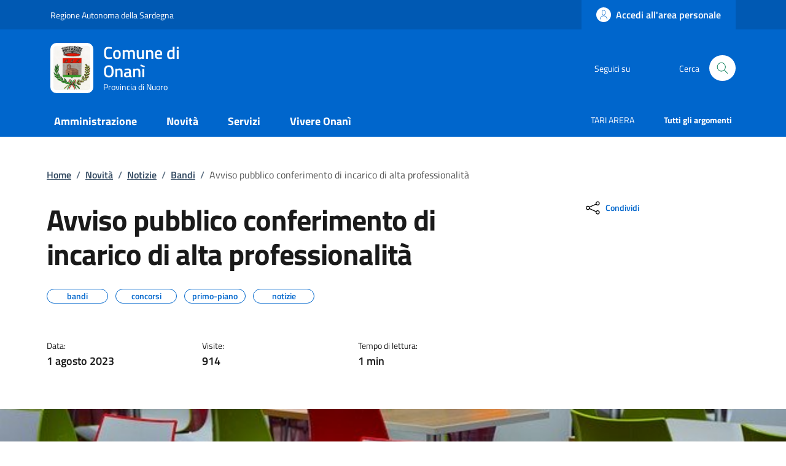

--- FILE ---
content_type: text/html; charset=UTF-8
request_url: https://www.comune.onani.nu.it/index.php/tzente/articoli/348?ver=ver_text&ver_dis=ver_dis
body_size: 11472
content:
<!DOCTYPE html>
<html lang="it">
	<head>
		<!-- Required meta tags -->
		<meta charset="utf-8" />
		<meta name="viewport" content="width=device-width, initial-scale=1, shrink-to-fit=no" />
		<meta name="author" content="Comune di Onanì" />
		<meta name="keywords" content="ollsys, nuoro, comune, onanì, tzente" />
		
					<meta property="og:title" content="Avviso pubblico conferimento di incarico di alta professionalità" />
			<meta property="og:description" content="AVVISO PUBBLICO PER IL CONFERIMENTO DI UN INCARICO DI ALTA PROFESSIONALIT&Agrave; MEDIANTE ASSUNZIONE DI UN FUNZIONARIO TECNICO, CON CONTRATTO A TEMPO PARZIALE (18 ORE) E A TEMPO DETERMINATO (ART. 110 DEL D.LGS. 267/2000).
&nbsp;" />
			<meta property="og:image" content="https://www.comune.onani.nu.it/shared/images/predefinite/sedie.jpg" />
			<meta property="og:type" content="article" />
				
		
		
				
		<meta property="og:url" content="https://www.comune.onani.nu.it/index.php/tzente/articoli/348" />
		<meta name="description" content="">
		<meta name="theme-color" content=“#0066CC”/>

		<link rel="shortcut icon" type="image/png" href="https://www.comune.onani.nu.it/uploads/images/Onanì-Stemma.png"/>
		<!-- CSS -->
		<link rel="stylesheet" href="/shared/agid/css/fonts.css">
		<link rel="stylesheet" media="screen" href="/shared/agid/css/bootstrap-italia.min.css">
		<link rel="stylesheet" href="/shared/agid/css/ollsys.css">
		<link rel="stylesheet" href="/shared/css/fontawesome/all.css">

		
		<title>Comune di Onanì - Avviso pubblico conferimento di incarico di alta professionalità</title>
	</head>

	<body>

		<header class="it-header-wrapper it-header-sticky" data-bs-toggle="sticky" data-bs-position-type="fixed" data-bs-sticky-class-name="is-sticky" data-bs-target="#header-nav-wrapper">

	<!-- Slim header -->
	<div class="it-header-slim-wrapper">
	<div class="container">
		<div class="row">
		<div class="col-12">
			<div class="it-header-slim-wrapper-content">
				
								<a class="d-lg-block navbar-brand" target="_blank" href="https://www.regione.sardegna.it/" aria-label="Vai al portale Regione Autonoma della Sardegna" title="Vai al portale Regione Autonoma della Sardegna">Regione Autonoma della Sardegna</a>

			<div class="it-header-slim-right-zone">
					<!-- <div data-element="feedback" class="nav-item dropdown pe-3">
						<a class="nav-link dropdown-toggle" href="" title="">
							<svg class="icon valuta me-1">
								<use href="/shared/agid/svg/sprite.svg#it-pencil"></use>
							</svg>
														
						</a>
					</div> -->

											<a class="btn btn-primary btn-icon btn-full" href="https://servizi.comune.onani.nu.it/urbi/progs/urp/ur1UR101.sto?DB_NAME=wt00040795&StwEvent=103&Stepper_StepAttivo=2&catnome=Portale%252BIstituzionale&caturl=https://www.comune.onani.nu.it/index.php&servnome=Area%2520Personale&servurl=" data-element="personal-area-login">
							<span class="rounded-icon" aria-hidden="true">
								<svg class="icon icon-primary">
									<use xlink:href="/shared/agid/svg/sprites.svg#it-user"></use>
								</svg>
							</span>
							<span class="d-none d-lg-block">Accedi all'area personale</span>
						</a>
					
									<!--
				<div class="it-access-top-wrapper">
				<a class="btn btn-primary btn-sm" href="#">Accedi</a>
				</div>
				-->
			</div>
			</div>
		</div>
		</div>
	</div>
	</div>
	
	<!-- Header Centrale -->
	<div class="it-nav-wrapper">
		<div class="it-header-center-wrapper">
			<div class="container">
				<div class="row">
					<div class="col-12">
					<div class="it-header-center-content-wrapper">
						<div class="it-brand-wrapper">
						<a href="https://www.comune.onani.nu.it/index.php">
							<img 
								class="logo" 
								height="82"
								src="https://www.comune.onani.nu.it/uploads/images/Onanì-Stemma1.png" 
								alt="Comune di Onanì" 
																							>
							<div class="it-brand-text">
								<h2>Comune di Onanì</h2>
								<div class="it-brand-tagline d-none d-md-block">Provincia di Nuoro</div>
							</div>
						</a>
						</div>
						<div class="it-right-zone">
						<div class="it-socials d-none d-md-flex">
							<span>Seguici su</span>
							<ul>
														</ul>
						</div>
						<div class="it-search-wrapper">
							<span class="d-none d-md-block">Cerca</span>
							<!-- <a class="search-link rounded-icon" aria-label="Cerca nel sito" href="">
							<svg class="icon"><use href="/shared/agid/svg/sprite.svg#it-search"></use></svg>
							</a> -->
							<button class="search-link rounded-icon" type="button" data-bs-toggle="modal" data-bs-target="#search-modal" aria-label="Cerca nel sito" data-focus-mouse="false">
								<svg class="icon">
									<use href="/shared/agid/svg/sprites.svg#it-search"></use>
								</svg>
							</button>
						</div>
						</div>
					</div>
					</div>
				</div>
			</div>
		</div>
	
		<!-- Header Nav -->
		<div class="it-header-navbar-wrapper">
			<div class="container">
			<div class="row">
				<div class="col-12">
				<!--start nav-->
				<nav class="navbar navbar-expand-lg has-megamenu">
					<button class="custom-navbar-toggler" type="button" aria-controls="nav0" aria-expanded="false" aria-label="Mostra/nascondi navigazione" data-bs-target="#nav0" data-bs-toggle="navbarcollapsible" data-focus-mouse="false">
					<svg class="icon icon-white">
						<use href="/shared/agid/svg/sprites.svg#it-burger"></use>
					</svg>
					</button>
					<div class="navbar-collapsable" id="nav0" aria-hidden="true" style="display: none;">
					<div class="overlay fade" style="display: none;"></div>
					<div class="close-div">
						<button class="btn close-menu" type="button" data-focus-mouse="false">
							<span class="visually-hidden">Nascondi la navigazione</span>
							<svg class="icon">
								<use href="/shared/agid/svg/sprites.svg#it-close-big"></use>
							</svg>
						</button>
					</div>
					<div class="menu-wrapper">
						<ul data-element="main-navigation" class="navbar-nav">
						
												
															<li class="nav-item dropdown megamenu">
									<a 
										data-element="management" 
										class="nav-link dropdown-toggle pt-3 pb-2" 
										href="https://www.comune.onani.nu.it/index.php/tzente/amministrazione" 
										 
										aria-expanded="false"
									>
										<span><strong>Amministrazione</strong></span>
																			</a>
									<div class="dropdown-menu">
										<div class="row">
											<div class="col-lg-4 col-md-12">
												<div class="link-list-wrapper pt-3 pb-2">
													<ul class="link-list">
														<li>
															<h3>Organi di Governo</h3>
														</li>
																																												<li>
																<a data-element="management-category-link" class="list-item" href="https://www.comune.onani.nu.it/index.php/tzente/sindaco" title="Sindaco">
																	<span><strong>Sindaco</strong></span>
																</a>
															</li>
																																																											<li>
																<a data-element="management-category-link" class="list-item" href="https://www.comune.onani.nu.it/index.php/tzente/giunta" title="Giunta">
																	<span><strong>Giunta</strong></span>
																</a>
															</li>
																																																											<li>
																<a data-element="management-category-link" class="list-item" href="https://www.comune.onani.nu.it/index.php/tzente/consiglio" title="Consiglio">
																	<span><strong>Consiglio</strong></span>
																</a>
															</li>
																																										</ul>
												</div>
											</div>
											<div class="col-lg-4 col-md-12">
												<div class="link-list-wrapper">
													<ul class="link-list">
														<li>
															<h3>Aree Amministrative</h3>
														</li>
														<li>
															<a 
																class="list-item" 
																href="https://www.comune.onani.nu.it/index.php/tzente/uffici" 
																title="Uffici"
																>
																<span>
																	Uffici																</span>
															</a>
														</li>
													</ul>
												</div>
											</div>
											<div class="col-lg-4 col-md-12">
												<div class="link-list-wrapper pt-3 pb-2">
													<ul class="link-list">
														<li>
															<h3>Documenti e Dati</h3>
														</li>
														<li>
															<a 
																class="list-item" 
																href="https://www.comune.onani.nu.it/index.php/tzente/modulistica" 
																title="Modulistica"
																>
																<span>
																	Modulistica																</span>
															</a>
														</li>
														<li>
															<a 
																class="list-item" 
																href="https://www.comune.onani.nu.it/index.php/tzente/statuto" 
																title="Statuto"
																>
																<span>
																Statuto																</span>
															</a>
														</li>
														<li>
															<a 
																class="list-item" 
																href="https://www.comune.onani.nu.it/index.php/tzente/regolamenti" 
																title="Regolamenti"
																>
																<span>
																	Regolamenti																</span>
															</a>
														</li>
													</ul>
												</div>
											</div>
										</div>
									</div>
								</li>
								
													
												
															<li class="nav-item dropdown">
									<a 
										data-element="news" 
										class="nav-link dropdown-toggle pt-3 pb-2" 
										href="/index.php/tzente/novita" 
										 
										aria-expanded="false"
									>
										<span><strong>Novità</strong></span>
																			</a>
									<div class="dropdown-menu">
									<div class="link-list-wrapper ">
										<ul class="link-list">
																					<li><a data-element="news-category-link" lass="list-item" href="https://www.comune.onani.nu.it/index.php/tzente/comunicazioni"><span>Notizie</span></a></li>
																					<li><a data-element="news-category-link" lass="list-item" href="https://www.comune.onani.nu.it/index.php/tzente/comunicazioni/avvisi"><span>Avvisi</span></a></li>
																					<li><a data-element="news-category-link" lass="list-item" href="https://www.comune.onani.nu.it/index.php/tzente/comunicazioni/comunicati"><span>Comunicati</span></a></li>
																				</ul>
									</div>
									</div>
								</li>
													
												
															<li class="nav-item">
									<a data-element="all-services" class="nav-link pt-3 pb-2" href="https://www.comune.onani.nu.it/index.php/tzente/servizi" aria-expanded="false">
									<span><strong>Servizi</strong></span>
									</a>
								</li>
													
												
															<li class="nav-item dropdown megamenu">
									<a 
										class="nav-link dropdown-toggle pt-3 pb-2" 
										data-element="live" 
										href="/index.php/tzente/vivere" 
										  
										aria-expanded="false"
										>
										<span><strong>Vivere Onanì</strong></span>
																			</a>
									<div class="dropdown-menu">
										<div class="row">
											<div class="col-lg-6 col-md-12">
												<div class="link-list-wrapper">
													<ul class="link-list">
														<li>
															<h3>Luoghi</h3>
														</li>
																													<li>
																<a data-element="live-button-locations" class="list-item" href="https://www.comune.onani.nu.it/index.php/tzente/pagine/paese" title="Il Paese">
																	<span>Il Paese </span>
																</a>
															</li>
																													<li>
																<a data-element="live-button-locations" class="list-item" href="https://www.comune.onani.nu.it/index.php/tzente/pagine/donazione" title="Donazione Organi-Tessuti">
																	<span>Donazione Organi-Tessuti </span>
																</a>
															</li>
																											</ul>
												</div>
											</div>
											<div class="col-lg-6 col-md-12">
												<div class="link-list-wrapper">
													<ul class="link-list">
														<li>
															<h3>Eventi</h3>
														</li>
														<li>
															<a data-element=“live-button-events” class="list-item" href="https://www.comune.onani.nu.it/index.php/tzente/eventi" title="Eventi">
																<span>Mostra tutti</span>
															</a>
														</li>
													</ul>
												</div>
											</div>
										</div>
									</div>
								</li>
													
												
																				
												
																				
												
																				
												
																				
												
																				
												</ul>
						
						<ul class="navbar-nav navbar-secondary hidden-md">
							
															<li class="nav-item">
									<a class="nav-link" href="https://www.comune.onani.nu.it/index.php/tzente/tari_arera/">
										<span>TARI ARERA</span>
									</a>
								</li>
							
							<li class="nav-item">
								<a data-element="all-topics" class="nav-link" href="https://www.comune.onani.nu.it/index.php/tzente/argomenti/">
								<span><strong>Tutti gli argomenti</strong></span>
								</a>
							</li>
						</ul>

					</div>
					</div>
				</nav>
				</div>
			</div>
			</div>
		</div>
	</div>

</header>
<main>
	<div class="container">

		<div class="row justify-content-center">
	<div class="col px-lg-4">
    <nav class="breadcrumb-container mt-5 mb-4" aria-label="breadcrumb" style="font-size:.8888888889rem">
      <ol class="breadcrumb p-0" data-element="breadcrumb">

        <li class="breadcrumb-item">
          <a 
            href="https://www.comune.onani.nu.it/index.php" 
            title="Home"
            >Home</a><span class="separator">/</span>
        </li>

                            <li class="breadcrumb-item">
            <a href="https://www.comune.onani.nu.it/index.php/tzente/novita" title="Novità">Novità</a><span class="separator">/</span>
          </li>
                                      <li class="breadcrumb-item">
            <a href="https://www.comune.onani.nu.it/index.php/tzente/comunicazioni" title="Notizie">Notizie</a><span class="separator">/</span>
          </li>
                                      <li class="breadcrumb-item">
            <a href="https://www.comune.onani.nu.it/index.php/tzente/comunicazioni/bandi" title="Bandi">Bandi</a><span class="separator">/</span>
          </li>
                                        <li class="breadcrumb-item active">
              <span>Avviso pubblico conferimento di incarico di alta professionalità</span>
            </li>
                  
      </ol>
    </nav>
  </div>
</div>
		<div class="row">
			<div class="col-lg-8 px-lg-4 py-lg-2">
				<div class="row">
					<div class="col">
						<h1>Avviso pubblico conferimento di incarico di alta professionalità</h1>
						<div class="mt-4">
							
															<div class="chip chip-simple chip-primary">
									<span class="chip-label">bandi</span>
								</div>
															<div class="chip chip-simple chip-primary">
									<span class="chip-label">concorsi</span>
								</div>
															<div class="chip chip-simple chip-primary">
									<span class="chip-label">primo-piano</span>
								</div>
															<div class="chip chip-simple chip-primary">
									<span class="chip-label">notizie</span>
								</div>
													</div>
					</div>
				</div>
				<div class="row mt-5 mb-4">

					
											<div class="col-4">
							<small>Data:</small>
							<p class="fw-semibold text-monospace"> 1 agosto 2023</p>
						</div>
						<div class="col-4">
							<small>Visite:</small>
							<p class="fw-semibold">914</p>
						</div>

						<div class="col-4">
							<small>Tempo di lettura:</small>
							<p class="fw-semibold">
								1 min
							</p>
						</div>
									</div>
			</div>
			<div class="col-lg-3 offset-lg-1">
				<!-- CONDIVIDI -->
				<div class="mb-4">
<div class="dropdown d-inline">
  <button class="btn btn-dropdown dropdown-toggle" type="button" id="shareActions" data-bs-toggle="dropdown" aria-haspopup="true" aria-expanded="false">
	<svg class="icon">
	  <use xlink:href="/shared/agid/svg/sprite.svg#it-share"></use>
	</svg>
	<small>Condividi</small>
  </button>
  <div class="dropdown-menu shadow-lg" aria-labelledby="shareActions">
	<div class="link-list-wrapper">
	  <ul class="link-list">
		<li>
		  <a class="list-item d-lg-none" href="whatsapp://send?text=https://www.comune.onani.nu.it/index.php/tzente/articoli/348" title="Whatsapp" onClick="condividi_wa()">
			<svg class="icon">
			  <use xlink:href="/shared/agid/svg/sprite.svg#it-whatsapp"></use>
			</svg>
			<span>Whatsapp</span>
		  </a>
		</li>
		<li>
		  <a class="list-item" href="https://telegram.me/share/url?url=https://www.comune.onani.nu.it/index.php/tzente/articoli/348" title="Telegram" target="_blank" onClick="condividi_tg()">
			<svg class="icon">
			  <use xlink:href="/shared/agid/svg/sprite.svg#it-telegram"></use>
			</svg>
			<span>Telegram</span>
		  </a>
		</li>
		<li>
		  <a class="list-item" href="https://www.facebook.com/sharer/sharer.php?u=https://www.comune.onani.nu.it/index.php/tzente/articoli/348" title="Facebook" target="_blank" onClick="condividi_fb()">
			<svg class="icon">
			  <use xlink:href="/shared/agid/svg/sprite.svg#it-facebook"></use>
			</svg>
			<span>Facebook</span>
		  </a>
		</li>
		<li>
		  <a class="list-item" href="https://twitter.com/home?status=https://www.comune.onani.nu.it/index.php/tzente/articoli/348" title="Twitter" target="_blank" onClick="condividi_tw()">
			<svg class="icon">
			  <use xlink:href="/shared/agid/svg/sprite.svg#it-twitter"></use>
			</svg>
			<span>Twitter</span>
		  </a>
		</li>
		<li>
		  <a class="list-item" href="mailto:?&amp;body=https://www.comune.onani.nu.it/index.php/tzente/articoli/348" title="Email" onClick="condividi_email()">
			<svg class="icon">
			  <use xlink:href="/shared/agid/svg/sprite.svg#it-mail"></use>
			</svg>
			<span>Email</span>
		  </a>
		</li>
	  </ul>
	</div>
  </div>
</div>
</div>
	<script>
		function condividi_wa(){
			$.ajax({
			 type: 'POST',
			 url: 'https://www.comune.onani.nu.it/index.php/tzente/condividi', 
			 data: {
				 social: 'condividi_wa',
				 tipo: 'articoli',
				 id: '348',
				 condividi: '0',
			 }
			});
		};
				
		function condividi_tg(){
			$.ajax({
			 type: 'POST',
			 url: 'https://www.comune.onani.nu.it/index.php/tzente/condividi', 
			 data: {
				 social: 'condividi_tg',
				 tipo: 'articoli',
				 id: '348',
				 condividi: '0',
			 }
			});
		};
		
		function condividi_fb(){
			$.ajax({
			 type: 'POST',
			 url: 'https://www.comune.onani.nu.it/index.php/tzente/condividi', 
			 data: {
				 social: 'condividi_fb',
				 tipo: 'articoli',
				 id: '348',
				 condividi: '0',
			 }
			});
		};

		function condividi_tw(){
			$.ajax({
			 type: 'POST',
			 url: 'https://www.comune.onani.nu.it/index.php/tzente/condividi', 
			 data: {
				 social: 'condividi_tw',
				 tipo: 'articoli',
				 id: '348',
				 condividi: '0',
			 }
			});
		};
		
		function condividi_email(){
			$.ajax({
			 type: 'POST',
			 url: 'https://www.comune.onani.nu.it/index.php/tzente/condividi', 
			 data: {
				 social: 'condividi_email',
				 tipo: 'articoli',
				 id: '348',
				 condividi: '0',
			 }
			});
		};
	</script>
				<!-- ARGOMENTI -->
				<div class="my-4">
									</div>
							</div>
		</div>
	</div>

	<div class="container-fluid my-3">
   <div class="row justify-content-center">
            <div class="poster-wrapper position-relative text-center">
         <div class="poster-bg"></div>
         <div class="poster-content">
            <figure class="figure m-0">
               <img
                  id="main-poster"
                  class="figure-img img-fluid m-0"
                  src="https://www.comune.onani.nu.it/../shared/images/predefinite/sedie.jpg"
                  alt="Avviso pubblico conferimento di incarico di alta professionalità">

            </figure>
         </div>
         <figcaption class="figure-caption text-center pt-3 bg-white mt-0">
            Avviso pubblico conferimento di incarico di alta professionalità         </figcaption>
      </div>
   </div>
</div>

<style>
   .poster-wrapper {
      position: relative;
      overflow: hidden;
      display: flex;
      flex-direction: column;
      align-items: center;
   }

   .poster-bg {
      position: absolute;
      top: 0;
      left: 0;
      width: 100%;
      height: 100%;
      background-size: cover;
      background-position: center;
      filter: blur(20px) brightness(0.6);
      z-index: 1;
      transform: scale(1.1);
   }

   .poster-content {
      position: relative;
      z-index: 2;
      width: 100vw;
      text-align: center;
      /* padding: 1rem; */
   }

   .poster-wrapper img {
      max-width: 100%;
      max-height: 65vh;
      height: auto;
      object-fit: contain;
   }

   /* Il figcaption sta sotto, fuori dalla zona di overlay */
   .poster-wrapper figcaption {
      position: relative;
      z-index: 2;
      margin-top: 1rem;
      width: 100vw;
   }
</style>

<script>
   document.addEventListener("DOMContentLoaded", function() {
      const img = document.getElementById("main-poster");
      const bg = document.querySelector(".poster-bg");

      const applyBackground = function() {
         const aspectRatio = img.naturalHeight / img.naturalWidth;
         const minWidthForFullScreen = 640; // puoi aumentare o diminuire questo valore
         const isPortraitOrAlmost = aspectRatio > 0.9 || img.naturalWidth < minWidthForFullScreen;

         console.log(img.naturalWidth);
         console.log(img.naturalHeight);
         console.log(aspectRatio);
         console.log(isPortraitOrAlmost);

         if (isPortraitOrAlmost) {
            bg.style.backgroundImage = `url('${img.src}')`;
            bg.style.display = 'block';
         } else {
            bg.style.display = 'none';
            img.style.width = '100vw';
            img.style.maxWidth = '100vw';
            img.style.height = 'auto';
            img.style.objectFit = 'cover';
         }
      };

      if (img.complete) {
         applyBackground(); // se è già caricata (cache), lo applichiamo subito
      } else {
         img.onload = applyBackground; // altrimenti attendiamo il caricamento
      }
   });
</script>
	<div class="container">
		<div class="row border-top row-column-border row-column-menu-left">
			<aside class="col-lg-4">
  <div data-bs-toggle="sticky" data-bs-stackable="true">

    <nav class="navbar it-navscroll-wrapper navbar-expand-lg" aria-label="INDICE DELLA PAGINA" data-bs-navscroll="">
      <div class="navbar-custom" id="navbarNavProgress" style="width:100%">
        <div class="menu-wrapper">
          <div class="link-list-wrapper">
            <div class="accordion border-0">
              <div class="accordion-item">
                <span class="accordion-header" id="accordion-title-one">
                  <button class="accordion-button border-0 pb-10 px-3" type="button" data-bs-toggle="collapse" data-bs-target="#collapse-one" aria-expanded="true" aria-controls="collapse-one">
                    INDICE DELLA PAGINA
                  </button>
                </span>
                <div class="progress">
                  <div class="progress-bar it-navscroll-progressbar" role="progressbar" aria-valuenow="0" aria-valuemin="0" aria-valuemax="100" style="width: 0%;"></div>
                </div>
                <div id="collapse-one" class="accordion-collapse collapse show" role="region" aria-labelledby="accordion-title-one">
                  <div class="accordion-body px-0">
                    <ul class="link-list" data-element="page-index">

                                                                  <li class="nav-item active">
                        <a class="nav-link active" href="#testo">
                          <span>Contenuto</span>
                        </a>
                      </li>
                                                                  <li class="nav-item ">
                        <a class="nav-link " href="#autore">
                          <span>A cura di</span>
                        </a>
                      </li>
                                                                  <li class="nav-item ">
                        <a class="nav-link " href="#allegati">
                          <span>Allegati</span>
                        </a>
                      </li>
                                            
                                          </ul>
                  </div>
                </div>
              </div>
            </div>
          </div>
        </div>
      </div>
    </nav>


  </div>
</aside>
			<section class="col-lg-8 it-page-sections-container">
				<article id="testo" class="it-page-section anchor-offset mb-5">
					
										<p><strong>AVVISO PUBBLICO PER IL CONFERIMENTO DI UN INCARICO DI ALTA PROFESSIONALIT&Agrave; MEDIANTE ASSUNZIONE DI UN FUNZIONARIO TECNICO, CON CONTRATTO A TEMPO PARZIALE (18 ORE) E A TEMPO DETERMINATO (ART. 110 DEL D.LGS. 267/2000).</strong></p>
<p><strong>&nbsp;</strong></p>
					
														</article>

				
				<h3 class="text-secondary mb-3 mt-5 it-page-section anchor-offset" id="autore">A cura di</h3>
				<div class="row">
					<div class="col-12 col-sm-8 col-xl-6">
						<div class="card-wrapper rounded h-auto">
							<div class="card card-teaser card-teaser-info rounded shadow-sm p-4">
								<div class="card-body pe-3">
									<h5 class="card-title">
										<a class="text-decoration-none" href="https://www.comune.onani.nu.it/index.php">
											Comune di Onanì										</a>
									</h5>
									<div class="card-text">
										Via Roma 27 08020 Onanì (NU)									</div>
								</div>
								<div class="avatar size-xl">
									<img src="https://www.comune.onani.nu.it/uploads/images/Onanì-Stemma1.png" alt="Logo">
								</div>
							</div>
						</div>
					</div>
					<div class="col-12 col-sm-4 col-xl-6">
						<!-- <h6><small>Persone</small></h6>
                  <ul class="d-flex flex-wrap gap-1 mt-2">
                    <li>
                      <a class="chip chip-simple" href="#" data-focus-mouse="false">
                        <span class="chip-label">Mario Rossi</span>
                      </a>
                    </li>
                    <li>
                      <a class="chip chip-simple" href="#">
                        <span class="chip-label">Alessandro Bianchi</span>
                      </a>
                    </li>
                  </ul> -->
					</div>
				</div>

									<article id="ultimo-aggiornamento" class="anchor-offset mt-5">
						<h4 class="h6">Ultimo aggiornamento: <span class="h6 fw-normal">01/08/2023, 12:59</span></h4>
					</article>
				
									<article id="allegati" class="it-page-section anchor-offset mb-5 pt-5 mt-5 border-top">
						<h5 class="text-secondary">Allegati (2)</h5>

						<div class="it-list-wrapper">
  <ul class="it-list">
        <li>
      <a href="https://www.comune.onani.nu.it/uploads/allegati/Determina_approvazione_bando.pdf" target="_blank" class="list-item">
        <div class="it-rounded-icon">
          <svg class="icon">
            <use href="/shared/agid/svg/sprites.svg#it-file"></use>
          </svg>
        </div>
        <div class="it-right-zone"><span class="text">Determina approvazione bando per funzionario Tecnico 110</span>
        </div>
      </a>
    </li>
        <li>
      <a href="https://www.comune.onani.nu.it/uploads/allegati/Bando_incarico_Funzionario_tecnico_art_110.pdf" target="_blank" class="list-item">
        <div class="it-rounded-icon">
          <svg class="icon">
            <use href="/shared/agid/svg/sprites.svg#it-file"></use>
          </svg>
        </div>
        <div class="it-right-zone"><span class="text">Bando per Funzionario Tecnico art.110</span>
        </div>
      </a>
    </li>
      </ul>
</div>					</article>
				
			</section>
		</div>
	</div>

	<section id="contenuti-correlati">
		<div class="section section-muted section-inset-shadow">
			<div class="section-content">
				<div class="container">
											<div class="row">
							<div class="col">
								<div class="card-wrapper card-teaser-wrapper card-teaser-wrapper-equal card-teaser-block-2">
									<div class="card card-teaser card-column shadow my-3 rounded">
										<div class="card-header">
											<svg class="icon">
												<use xlink:href="/shared/agid/svg/sprite.svg#it-arrow-left-circle"></use>
											</svg>
											<h5 class="card-title">
												Precedente											</h5>
										</div>
										<div class="card-body">
											<div class="link-list-wrapper mt-3">
												<ul class="link-list">
																									</ul>
											</div>
										</div>
									</div>
									<div class="card card-teaser card-column shadow my-3 rounded">
										<div class="card-header">
											<svg class="icon">
												<use xlink:href="/shared/agid/svg/sprite.svg#it-arrow-right-circle"></use>
											</svg>
											<h5 class="card-title">
												Successivo											</h5>
										</div>
										<div class="card-body">
											<div class="link-list-wrapper mt-3">
												<ul class="link-list">
																											<li>
															<a class="list-item" href="https://www.comune.onani.nu.it/index.php/tzente/articoli/379" title="AVVISO L. 162/98 - PROROGA PIANI IN ESSERE AL 31/12/2023 E APERTURA PRESENTAZIONE DOMANDE ANNO 2024.">
																<span>AVVISO L. 162/98 - PROROGA PIANI IN ESSERE AL 31/12/2023 E APERTURA PRESENTAZIONE DOMANDE ANNO 2024.</span>
															</a>
														</li>
																									</ul>
											</div>
										</div>
									</div>
								</div>
							</div>
						</div>
										<div class="row">
						<div class="col">
							<div class="card-wrapper card-teaser-wrapper card-teaser-wrapper-equal card-teaser-block-3">
								<div class="card card-teaser card-column shadow my-3 rounded">
									<div class="card-header">
										<svg class="icon">
											<use xlink:href="/shared/agid/svg/sprite.svg#it-folder"></use>
										</svg>
										<h5 class="card-title">
											Correlati										</h5>
									</div>
									<div class="card-body">
										<div class="link-list-wrapper mt-3">
											<ul class="link-list">
																									<li>
														<a class="list-item" href="https://www.comune.onani.nu.it/index.php/tzente/articoli/564" title="AVVISO PUBBLICO PER LA CONSULTAZIONE DEGLI STAKEHOLDERS ai fini dell’approvazione del Piano Triennale Integrato di attività e organizzazione Sezione Rischi corruttivi e trasparenza PIAO 2026 - 2028">
															<span>AVVISO PUBBLICO PER LA CONSULTAZIONE DEGLI STAKEHOLDERS ai fini dell’approvazione del Piano Triennale Integrato di attività e organizzazione Sezione Rischi corruttivi e trasparenza PIAO 2026 - 2028</span>
														</a>
													</li>
																									<li>
														<a class="list-item" href="https://www.comune.onani.nu.it/index.php/tzente/articoli/563" title="Chiusura Uffici Comunali">
															<span>Chiusura Uffici Comunali</span>
														</a>
													</li>
																									<li>
														<a class="list-item" href="https://www.comune.onani.nu.it/index.php/tzente/articoli/550" title="AVVISO PUBBLICO PER L’ASSEGNAZIONE DI CONTRIBUTI PER IL SOSTEGNO  ALL’ACCESSO ALLE ABITAZIONI IN LOCAZIONE, L. 431/98 art. 11-ANNUALITA’ 2025">
															<span>AVVISO PUBBLICO PER L’ASSEGNAZIONE DI CONTRIBUTI PER IL SOSTEGNO  ALL’ACCESSO ALLE ABITAZIONI IN LOCAZIONE, L. 431/98 art. 11-ANNUALITA’ 2025</span>
														</a>
													</li>
																									<li>
														<a class="list-item" href="https://www.comune.onani.nu.it/index.php/tzente/articoli/549" title="Aggiornamento Albo scrutatori">
															<span>Aggiornamento Albo scrutatori</span>
														</a>
													</li>
																							</ul>
										</div>
									</div>
								</div>
								<div class="card card-teaser card-column shadow my-3 rounded">
									<div class="card-header">
										<svg class="icon">
											<use xlink:href="/shared/agid/svg/sprite.svg#it-password-visible"></use>
										</svg>
										<h5 class="card-title">
											Popolari										</h5>
									</div>
									<div class="card-body">
										<div class="link-list-wrapper mt-3">
											<ul class="link-list">
																									<li>
														<a class="list-item" href="https://www.comune.onani.nu.it/index.php/tzente/articoli/401" title="Bando pubblico">
															<span>Bando pubblico</span>
														</a>
													</li>
																									<li>
														<a class="list-item" href="https://www.comune.onani.nu.it/index.php/tzente/articoli/379" title="AVVISO L. 162/98 - PROROGA PIANI IN ESSERE AL 31/12/2023 E APERTURA PRESENTAZIONE DOMANDE ANNO 2024.">
															<span>AVVISO L. 162/98 - PROROGA PIANI IN ESSERE AL 31/12/2023 E APERTURA PRESENTAZIONE DOMANDE ANNO 2024.</span>
														</a>
													</li>
																									<li>
														<a class="list-item" href="https://www.comune.onani.nu.it/index.php/tzente/articoli/391" title="BONUS SOCIALE IDRICO INTEGRATIVO. ANNO 2024.">
															<span>BONUS SOCIALE IDRICO INTEGRATIVO. ANNO 2024.</span>
														</a>
													</li>
																									<li>
														<a class="list-item" href="https://www.comune.onani.nu.it/index.php/tzente/articoli/398" title="AVVISO MANIFESTAZIONE INTERESSE PER CONCESSIONE IN USO DI LOCALI FORESTERIA DI PROPRIETA’ COMUNALE -">
															<span>AVVISO MANIFESTAZIONE INTERESSE PER CONCESSIONE IN USO DI LOCALI FORESTERIA DI PROPRIETA’ COMUNALE -</span>
														</a>
													</li>
																							</ul>
										</div>
									</div>
								</div>
								<div class="card card-teaser card-column shadow my-3 rounded">
									<div class="card-header">
										<svg class="icon">
											<use xlink:href="/shared/agid/svg/sprite.svg#it-calendar"></use>
										</svg>
										<h5 class="card-title">
											Recenti										</h5>
									</div>
									<div class="card-body">
										<div class="link-list-wrapper mt-3">
											<ul class="link-list">
																									<li>
														<a class="list-item" href="https://www.comune.onani.nu.it/index.php/tzente/articoli/565" title="ORDINANZA SINDACALE">
															<span>ORDINANZA SINDACALE</span>
														</a>
													</li>
																									<li>
														<a class="list-item" href="https://www.comune.onani.nu.it/index.php/tzente/articoli/564" title="AVVISO PUBBLICO PER LA CONSULTAZIONE DEGLI STAKEHOLDERS ai fini dell’approvazione del Piano Triennale Integrato di attività e organizzazione Sezione Rischi corruttivi e trasparenza PIAO 2026 - 2028">
															<span>AVVISO PUBBLICO PER LA CONSULTAZIONE DEGLI STAKEHOLDERS ai fini dell’approvazione del Piano Triennale Integrato di attività e organizzazione Sezione Rischi corruttivi e trasparenza PIAO 2026 - 2028</span>
														</a>
													</li>
																									<li>
														<a class="list-item" href="https://www.comune.onani.nu.it/index.php/tzente/articoli/563" title="Chiusura Uffici Comunali">
															<span>Chiusura Uffici Comunali</span>
														</a>
													</li>
																									<li>
														<a class="list-item" href="https://www.comune.onani.nu.it/index.php/tzente/articoli/555" title="PUNTO STUDIO A.S 2025/2026 PRESENTAZIONE DOMANDE  ENTRO IL 24 NOVEMBRE 2025">
															<span>PUNTO STUDIO A.S 2025/2026 PRESENTAZIONE DOMANDE  ENTRO IL 24 NOVEMBRE 2025</span>
														</a>
													</li>
																							</ul>
										</div>
									</div>
								</div>
							</div>
						</div>
					</div>
				</div>
			</div>
		</div>
	</section>

</main><section class="section bg-primary py-5">
  <div class="container">
    <div class="row d-flex justify-content-center">
      <div class="col-12 col-lg-6 p-lg-0 px-4">
        <div class="cmp-rating pt-lg-80 pb-lg-80" id="rating">
          <div class="card shadow card-wrapper p-4" data-element="feedback">
            <div class="cmp-rating__card-first">
              <div class="card-header border-0 p-0 mb-2">
                  <h2 class="h5 mb-0" data-element="feedback-title">Quanto sono chiare le informazioni su questa pagina?</h2>
              </div>
              <div class="card-body p-0">
                <fieldset class="rating">
                  <legend class="visually-hidden">Valuta da 1 a 5 stelle la pagina</legend>
                  <input type="radio" id="star5a" name="ratingA" value="5">
                  <label class="full rating-star active" for="star5a" data-element="feedback-rate-5">
                    <svg class="icon icon-sm" role="img" aria-labelledby="first-star" viewBox="0 0 24 24" xmlns="http://www.w3.org/2000/svg">
                      <path d="M12 1.7L9.5 9.2H1.6L8 13.9l-2.4 7.6 6.4-4.7 6.4 4.7-2.4-7.6 6.4-4.7h-7.9L12 1.7z"></path>
                      <path fill="none" d="M0 0h24v24H0z"></path>
                    </svg>
                    <span class="visually-hidden" id="first-star">Valuta 5 stelle su 5</span>
                  </label>
                  <input type="radio" id="star4a" name="ratingA" value="4">
                  <label class="full rating-star active" for="star4a" data-element="feedback-rate-4">
                    <svg class="icon icon-sm" role="img" aria-labelledby="second-star" viewBox="0 0 24 24" xmlns="http://www.w3.org/2000/svg">
                      <path d="M12 1.7L9.5 9.2H1.6L8 13.9l-2.4 7.6 6.4-4.7 6.4 4.7-2.4-7.6 6.4-4.7h-7.9L12 1.7z"></path>
                      <path fill="none" d="M0 0h24v24H0z"></path>
                    </svg>
                    <span class="visually-hidden" id="second-star">Valuta 4 stelle su 5</span>
                  </label>
                  <input type="radio" id="star3a" name="ratingA" value="3">
                  <label class="full rating-star active" for="star3a" data-element="feedback-rate-3">
                    <svg class="icon icon-sm" role="img" aria-labelledby="third-star" viewBox="0 0 24 24" xmlns="http://www.w3.org/2000/svg">
                      <path d="M12 1.7L9.5 9.2H1.6L8 13.9l-2.4 7.6 6.4-4.7 6.4 4.7-2.4-7.6 6.4-4.7h-7.9L12 1.7z"></path>
                      <path fill="none" d="M0 0h24v24H0z"></path>
                    </svg>
                    <span class="visually-hidden" id="third-star">Valuta 3 stelle su 5</span>
                  </label>
                  <input type="radio" id="star2a" name="ratingA" value="2">
                  <label class="full rating-star active" for="star2a" data-element="feedback-rate-2">
                    <svg class="icon icon-sm" role="img" aria-labelledby="fourth-star" viewBox="0 0 24 24" xmlns="http://www.w3.org/2000/svg">
                      <path d="M12 1.7L9.5 9.2H1.6L8 13.9l-2.4 7.6 6.4-4.7 6.4 4.7-2.4-7.6 6.4-4.7h-7.9L12 1.7z"></path>
                      <path fill="none" d="M0 0h24v24H0z"></path>
                    </svg>
                    <span class="visually-hidden" id="fourth-star">Valuta 2 stelle su 5</span>
                  </label>
                  <input type="radio" id="star1a" name="ratingA" value="1">
                  <label class="full rating-star active" for="star1a" data-element="feedback-rate-1">
                    <svg class="icon icon-sm" role="img" aria-labelledby="fifth-star" viewBox="0 0 24 24" xmlns="http://www.w3.org/2000/svg">
                      <path d="M12 1.7L9.5 9.2H1.6L8 13.9l-2.4 7.6 6.4-4.7 6.4 4.7-2.4-7.6 6.4-4.7h-7.9L12 1.7z"></path>
                      <path fill="none" d="M0 0h24v24H0z"></path>
                    </svg>
                    <span class="visually-hidden" id="fifth-star">Valuta 1 stelle su 5</span>
                  </label>
                </fieldset>
              </div>
            </div>
            <div class="cmp-rating__card-second d-none" data-step="3">
              <div class="card-header border-0 mb-0">
                <h2 class="h5 mb-0" id="rating-feedback">Grazie, il tuo parere ci aiuterà a migliorare il
                  servizio!</h2>
              </div>
            </div>
            <div class="form-rating d-none mt-3">
              <div class="d-none" data-step="1">
                <div class="cmp-steps-rating">
                  <fieldset class="fieldset-rating-one d-none" data-element="feedback-rating-positive">
                    <legend class="iscrizioni-header w-100">
                      <h3 class="h5 step-title d-flex flex-column flex-lg-row align-items-lg-center justify-content-between drop-shadow">
                        <span class="d-block text-wrap" data-element="feedback-rating-question">
                          Quali sono stati gli aspetti che hai preferito?
                        </span>
                        <span class="step">1/2</span>
                      </h3>
                    </legend>
                    <div class="cmp-steps-rating__body">
                      <div class="cmp-radio-list">
                        <div class="card card-teaser shadow-rating">
                          <div class="card-body">
                            <div class="form-check m-0">
                              <div class="radio-body border-bottom border-light cmp-radio-list__item">
                                <input name="rating1" type="radio" id="radio-1">
                                <label for="radio-1" class="active" data-element="feedback-rating-answer">Le indicazioni erano chiare</label>
                              </div>
                              <div class="radio-body border-bottom border-light cmp-radio-list__item">
                                <input name="rating1" type="radio" id="radio-2">
                                <label for="radio-2" class="active" data-element="feedback-rating-answer">Le indicazioni erano complete</label>
                              </div>
                              <div class="radio-body border-bottom border-light cmp-radio-list__item">
                                <input name="rating1" type="radio" id="radio-3">
                                <label for="radio-3" class="active" data-element="feedback-rating-answer">Capivo sempre che stavo procedendo correttamente</label>
                              </div>
                              <div class="radio-body border-bottom border-light cmp-radio-list__item">
                                <input name="rating1" type="radio" id="radio-4">
                                <label for="radio-4" class="active" data-element="feedback-rating-answer">Non ho avuto problemi tecnici</label>
                              </div>
                              <div class="radio-body border-bottom border-light cmp-radio-list__item">
                                <input name="rating1" type="radio" id="radio-5">
                                <label for="radio-4" class="active" data-element="feedback-rating-answer">Altro</label>
                              </div>
                            </div>
                          </div>
                        </div>
                      </div>
                    </div>
                  </fieldset>
                  <fieldset class="fieldset-rating-two d-none" data-element="feedback-rating-negative">
                    <legend class="iscrizioni-header w-100">
                      <h3 class="h5 step-title d-flex flex-column flex-lg-row flex-wrap align-items-lg-center justify-content-between drop-shadow">
                        <span class="d-block text-wrap" data-element="feedback-rating-question">
                          Dove hai incontrato le maggiori difficoltà?
                        </span>
                        <span class="step">1/2</span>
                      </h3>
                    </legend>
                    <div class="cmp-steps-rating__body">
                      <div class="cmp-radio-list">
                        <div class="card card-teaser shadow-rating">
                          <div class="card-body">
                            <div class="form-check m-0">
                              <div class="radio-body border-bottom border-light cmp-radio-list__item">
                                <input name="rating2" type="radio" id="radio-6">
                                <label for="radio-6" class="active" data-element="feedback-rating-answer">A volte le indicazioni non erano chiare</label>
                              </div>
                              <div class="radio-body border-bottom border-light cmp-radio-list__item">
                                <input name="rating2" type="radio" id="radio-7">
                                <label for="radio-7" class="active" data-element="feedback-rating-answer">A volte le indicazioni non erano complete</label>
                              </div>
                              <div class="radio-body border-bottom border-light cmp-radio-list__item">
                                <input name="rating2" type="radio" id="radio-8">
                                <label for="radio-8" class="active" data-element="feedback-rating-answer">A volte non capivo se stavo procedendo correttamente</label>
                              </div>
                              <div class="radio-body border-bottom border-light cmp-radio-list__item">
                                <input name="rating2" type="radio" id="radio-9">
                                <label for="radio-9" class="active" data-element="feedback-rating-answer">Ho avuto problemi tecnici</label>
                              </div>
                              <div class="radio-body border-bottom border-light cmp-radio-list__item">
                                <input name="rating2" type="radio" id="radio-10">
                                <label for="radio-10" class="active" data-element="feedback-rating-answer">Altro</label>
                              </div>
                            </div>
                          </div>
                        </div>
                      </div>
                    </div>
                  </fieldset>
                </div>
              </div>
              <div class="d-none" data-step="2">
                <div class="cmp-steps-rating">
                  <fieldset>
                    <legend class="iscrizioni-header w-100">
                      <h3 class="h5 step-title d-flex flex-column flex-lg-row flex-wrap align-items-lg-center justify-content-between drop-shadow">
                        <span class="d-block text-wrap">
                          Vuoi aggiungere altri dettagli?
                        </span>
                        <span class="step">2/2</span>
                      </h3>
                    </legend>
                    <div class="cmp-steps-rating__body">
                      <div class="form-group">
                        <label for="formGroupExampleInputWithHelp" class="">Dettaglio</label>
                        <input type="text" class="form-control" id="formGroupExampleInputWithHelp" aria-describedby="formGroupExampleInputWithHelpDescription" maxlength="200" data-element="feedback-input-text">
                        <small id="formGroupExampleInputWithHelpDescription" class="form-text">
                          Inserire massimo 200 caratteri
                        </small>
                      </div>
                    </div>
                  </fieldset>
                </div>
              </div>
              <div class="d-flex flex-nowrap pt-4 w-100 justify-content-center button-shadow">
                <button class="btn btn-outline-primary fw-bold me-4 btn-back" id="indietro" type="button">Indietro</button>
                <button class="btn btn-primary fw-bold btn-next" type="submit" id="avanti" form="rating">Avanti</button>
              </div>
            </div>
          </div>
        </div>        
      </div>
    </div>
  </div>
</section><section class="bg-100">
	<div class="container py-5">
		<div class="row d-flex justify-content-center p-contacts">
		<div class="col-12 col-lg-6">
			<div class="cmp-contacts">
				<div class="card w-100">
				<div class="card-body">
					<h2 class="h4">Contatta il comune</h2>
					<ul class="contact-list p-0">
						<li>
							<a class="list-item" href="https://www.comune.onani.nu.it/index.php/tzente/faq">
								<svg class="icon icon-primary icon-sm" aria-hidden="true">
									<use href="/shared/agid/svg/sprites.svg#it-help-circle"></use>
								</svg><span>Leggi le domande frequenti</span>
							</a>
						</li>
			
						<li>
							<a class="list-item" href="https://www.comune.onani.nu.it/index.php/tzente/contatti?act=assistenza" data-element="contacts">
								<svg class="icon icon-primary icon-sm" aria-hidden="true">
									<use href="/shared/agid/svg/sprites.svg#it-mail"></use>
								</svg><span>Richiedi assistenza</span>
							</a>
						</li>
			
						<li>
							<a class="list-item" href="tel:0784410023">
								<svg class="icon icon-primary icon-sm" aria-hidden="true">
									<use href="/shared/agid/svg/sprites.svg#it-hearing"></use>
								</svg><span>Chiama il numero 0784 410023</span>
							</a>
						</li>
			
						<li>
							<a class="list-item" href="https://servizi.comune.onani.nu.it/urbi/progs/urp/ur1UR069.sto?DB_NAME=wt00040795&catnome=Prenotazione%2520appuntamenti&caturl=https://servizi.comune.onani.nu.it/urbi/progs/urp/ur1UR069.sto?DB_NAME=wt00040795&" data-element="appointment-booking">
								<svg class="icon icon-primary icon-sm" aria-hidden="true">
									<use href="/shared/agid/svg/sprites.svg#it-calendar"></use>
								</svg><span>Prenotazione appuntamento</span>
							</a>
						</li>
					</ul>
			
					<h2 class="h4 mt-4">Problemi in città</h2>
					<ul class="contact-list p-0">
						<li>
							<a class="list-item" href="https://www.comune.onani.nu.it/index.php/tzente/contatti?act=disservizio">
								<svg class="icon icon-primary icon-sm" aria-hidden="true">
									<use href="/shared/agid/svg/sprites.svg#it-map-marker-circle"></use>
								</svg><span>Segnala disservizio </span>
							</a>
						</li>
					</ul>
				</div>
				</div>
			</div>
		</div>
		</div>
	</div>
</section>
<div class="modal fade search-modal" 
	id="search-modal" 
	tabindex="-1" 
	aria-modal="true" 
	data-focus-mouse="false" 
	aria-hidden="true"
>

	<div class="modal-dialog modal-lg" role="document">
		<div class="modal-content perfect-scrollbar">
			<div class="modal-body">
				<form method="GET" action="https://www.comune.onani.nu.it/index.php/tzente/ricerca/">
					<div class="container">
						<div class="row variable-gutters">
							<div class="col">
								<div class="modal-title">
									<button class="search-link d-md-none" type="button" data-bs-toggle="modal" data-bs-target="#search-modal" aria-label="Chiudi e torna alla pagina precedente">
										<svg class="icon icon-md">
											<use href="/shared/agid/svg/sprites.svg#it-arrow-left"></use>
										</svg>
									</button>
									<h2>Cerca</h2>
									<button class="search-link d-none d-md-block" type="button" data-bs-toggle="modal" data-bs-target="#search-modal" aria-label="Chiudi e torna alla pagina precedente">
									<svg class="icon icon-md">
										<use href="/shared/agid/svg/sprites.svg#it-close-big"></use>
									</svg>
									</button>
								</div>

								<div class="form-group autocomplete-wrapper">
									<label for="q" class="visually-hidden">Cerca nel sito</label>
									<input type="search" class="autocomplete ps-5" placeholder="Cerca nel sito" id="q" name="q" data-bs-autocomplete="[]">
									<span class="autocomplete-icon" aria-hidden="true">
										<svg class="icon"><use href="/shared/agid/svg/sprites.svg#it-search"></use></svg>
									</span>
									<button type="submit" class="btn btn-primary">
										<span class="">Cerca</span>
									</button>
								</div>
							</div>
						</div>
						<div class="row variable-gutters justify-content-center">
							<div class="col-12 col-lg-9 text-center">
								<strong class="me-3">Cerca solo:</strong>
								<div class="form-check form-check-inline">
									<input name="cerca" type="radio" id="cerca_articoli" value="articoli">
									<label for="cerca_articoli">Novità</label>
								</div>
								<div class="form-check form-check-inline">
									<input name="cerca" type="radio" id="cerca_servizi" value="servizi">
									<label for="cerca_servizi">Servizi</label>
								</div>
								<div class="form-check form-check-inline">
									<input name="cerca" type="radio" id="cerca_eventi" value="eventi">
									<label for="cerca_eventi">Eventi</label>
								</div>
								<div class="form-check form-check-inline">
									<input name="cerca" type="radio" id="cerca_modulistica" value="modulistica">
									<label for="cerca_modulistica">Modulistica</label>
								</div>
								<div class="form-check form-check-inline">
									<input name="cerca" type="radio" id="cerca_personale" value="personale">
									<label for="cerca_personale">Personale</label>
								</div>
								<div class="form-check form-check-inline">
									<input name="cerca" type="radio" id="cerca_uffici" value="uffici">
									<label for="cerca_uffici">Uffici</label>
								</div>
							</div>
						</div>
					</div>
				</form>
			</div>
		</div>
	</div>

</div><footer class="it-footer" id="footer">
	<div class="it-footer-main">
		<div class="container">
			<div class="row">
				<div class="col-12 footer-items-wrapper logo-wrapper">
					<img class="logo" width="180" src="/shared/agid/assets/logo-eu-inverted.svg" alt="Finanziato dall'Unione Europea" style="background:transparent" />
					<div class="it-brand-wrapper">
						<a href="https://www.comune.onani.nu.it/index.php">
							<img class="logo" src="https://www.comune.onani.nu.it/uploads/images/Onanì-Stemma1.png" alt="Comune di Onanì" style="">
							<div class="it-brand-text">
								<h2 class="no_toc">Comune di Onanì</h2>
							</div>
						</a>
					</div>
				</div>
			</div>
			<div class="row">
				<div class="col-md-3 footer-items-wrapper">
					<h3 class="footer-heading-title">Amministrazione</h3>
					<ul class="footer-list">
						<li>
							<a href="https://www.comune.onani.nu.it/index.php/tzente/amministrazione/organi">Organi di governo</a>
						</li>
						<li>
							<a href="https://www.comune.onani.nu.it/index.php/tzente/areeamministrative">Aree amministrative</a>
						</li>
						<li>
							<a href="https://www.comune.onani.nu.it/index.php/tzente/uffici">Uffici</a>
						</li>
						<li>
							<a href="https://www.comune.onani.nu.it/index.php/tzente/amministrazione/documenti">Documenti e dati</a>
						</li>
					</ul>
				</div>
				<div class="col-md-6 footer-items-wrapper">
					<h3 class="footer-heading-title">Categorie di servizio</h3>
					<div class="row">
						<div class="col-md-6">
							<ul class="footer-list">
								
											<li>
												<a href="https://www.comune.onani.nu.it/index.php/tzente/servizi/3">Imprese e commercio</a>
											</li>
										
											<li>
												<a href="https://www.comune.onani.nu.it/index.php/tzente/servizi/1">Anagrafe e stato civile</a>
											</li>
										
											<li>
												<a href="https://www.comune.onani.nu.it/index.php/tzente/servizi/5">Autorizzazioni</a>
											</li>
																	</ul>
						</div>
						<div class="col-md-6">
							<ul class="footer-list">
								
											<li>
												<a href="https://www.comune.onani.nu.it/index.php/tzente/servizi/11">Tributi, finanze e contravvenzioni</a>
											</li>
										
											<li>
												<a href="https://www.comune.onani.nu.it/index.php/tzente/servizi/7">Educazione e formazione</a>
											</li>
										
											<li>
												<a href="https://www.comune.onani.nu.it/index.php/tzente/servizi/10">Mobilità e trasporti</a>
											</li>
																	</ul>
						</div>
					</div>
				</div>
				<div class="col-md-3 footer-items-wrapper">
					<h3 class="footer-heading-title">Novità</h3>
					<ul class="footer-list">
						<li>
							<a href="https://www.comune.onani.nu.it/index.php/tzente/comunicazioni">Notizie</a>
						</li>
						<li>
							<a href="https://www.comune.onani.nu.it/index.php/tzente/comunicazioni/avvisi">Avvisi</a>
						</li>
						<li>
							<a href="https://www.comune.onani.nu.it/index.php/tzente/comunicazioni/scadenze">Scadenze</a>
						</li>
					</ul>
					<h3 class="footer-heading-title">Vivere il comune</h3>
					<ul class="footer-list">
						<li>
							<a href="https://www.comune.onani.nu.it/index.php/tzente/vivere">Luoghi</a>
						</li>
						<li>
							<a href="https://www.comune.onani.nu.it/index.php/tzente/eventi">Eventi</a>
						</li>
					</ul>
				</div>
				<div class="col-md-9 mt-md-4 footer-items-wrapper">
					<h3 class="footer-heading-title">Contatti</h3>
					<div class="row">
						<div class="col-md-4">
							<p class="footer-info">
								Comune di Onanì<br>
								Via Roma 27 08020 Onanì (NU)<br>
								Codice fiscale: 80003810910<br>
								P. IVA: 00791880917<br><br>
								Telefono: <a href="tel:0784410023">0784 410023</a><br>
								FAX: 0784 410101<br>
								Email: <a href="mailto:protocollo@comune.onani.nu.it">protocollo@comune.onani.nu.it</a><br>
								Posta Elettronica Certificata: <a href="mailto:protocollo@pec.comune.onani.nu.it">protocollo@pec.comune.onani.nu.it</a><br>

							</p>
						</div>
						<div class="col-md-4">
							<ul class="footer-list">
								<li>
									<a href="https://www.comune.onani.nu.it/index.php/tzente/faq" data-element="faq">Leggi le FAQ</a>
								</li>
								<li>
									<a href="https://servizi.comune.onani.nu.it/urbi/progs/urp/ur1UR069.sto?DB_NAME=wt00040795&catnome=Prenotazione%2520appuntamenti&caturl=https://servizi.comune.onani.nu.it/urbi/progs/urp/ur1UR069.sto?DB_NAME=wt00040795&">Prenotazione appuntamento</a>
								</li>
								<li>
									<a href="https://www.comune.onani.nu.it/index.php/tzente/contatti/?act=disservizio" data-element="report-inefficiency">Segnalazione disservizio</a>
								</li>
								<li>
									<a href="https://www.comune.onani.nu.it/index.php/tzente/contatti/?act=assistenza">Richiesta d'assistenza</a>
								</li>
							</ul>
						</div>
						<div class="col-md-4">
							<ul class="footer-list">
								<li>
																		<a href="https://trasparenza.tinnvision.cloud/traspamm/80003810910/2/home.html">Amministrazione trasparente</a>
								</li>
								<li>
									<a href="https://www.comune.onani.nu.it/index.php/tzente/privacy" data-element="privacy-policy-link">Informativa privacy</a>
								</li>
								<li>
									<a href="https://www.comune.onani.nu.it/index.php/tzente/noteLegali" data-element="legal-notes">Note legali</a>
								</li>
																	<li>
										<a href="https://form.agid.gov.it/view/3c7ea500-79bc-11ef-9cdb-ab7f07790ea0" data-element="accessibility-link">Dichiarazione di accessibilità</a>
									</li>
															</ul>
						</div>
					</div>
				</div>
				<div class="col-md-3 mt-md-4 footer-items-wrapper">
					<h3 class="footer-heading-title">Seguici su</h3>
					<ul class="list-inline text-start social">
						<li class="list-inline-item">
							<a class="p-1 text-white" href="https://www.comune.onani.nu.it/index.php/tzente/feed" target="_blank">
								<svg class="icon icon-sm icon-white align-top">
									<use xlink:href="/shared/agid/svg/sprites.svg#it-rss"></use>
								</svg>
								<span class="visually-hidden">RSS</span></a>
						</li>

						
						
						
						
						
						

					</ul>
				</div>
			</div>
			<div class="row">
				<div class="col-12 footer-items-wrapper">
					<div class="footer-bottom">
						
																																																												<a href="https://www.comune.onani.nu.it/index.php/tzente/fatturazioneElettronica" title="Fatturazione Elettronica">
									Fatturazione Elettronica</a>
																												<a href="https://www.comune.onani.nu.it/index.php/tzente/mappa" title="Mappa del sito">
									Mappa del sito</a>
																												<a href="https://www.comune.onani.nu.it/index.php/tzente/contatti" title="Contatti">
									Contatti</a>
																												<a href="https://www.comune.onani.nu.it/index.php/tzente/uffici" title="Uffici">
									Uffici</a>
																		</div>
				</div>
			</div>
		</div>
	</div>
</footer>

<a href="#" aria-hidden="true" data-attribute="back-to-top" class="back-to-top">
	<svg class="icon icon-light">
    <use href="/shared/agid/svg/sprite.svg#it-arrow-up"></use>
  </svg>
</a>

<!-- FONTS -->
<script>
	window.__PUBLIC_PATH__ = '/shared/agid/fonts'
</script>

<!-- JS -->
<script src="/shared/agid/js/jquery-3.6.3.min.js"></script>
<script src="/shared/agid/js/splide.min.js"></script>
<script src="/shared/agid/js/bootstrap-italia.bundle.min.js"></script>
	<script src="/shared/agid/js/ollsys.js"></script>
<script>
	// script per la sanificazione del campo ricerca
	$(document).ready(function(){
		$("#novita form").submit(function(e){
			var formText = $("#cerca", this).val(); /* testo inserito dall'utente */
			var sanText = formText.replace( /<.*?>/g, '' ); /* sanificazione testo */
			$("#cerca", this).val(sanText); /* sostituzione all'interno del campo */
		})
	});
</script>


<script>
  $(document).ready(function(){
    $('#star4a, #star5a').on('click', function(){
      window.voto = $(this).val();
      $('.form-rating').removeClass('d-none');
      $('*[data-step="1"]').removeClass('d-none');
      $('*[data-step="2"]').addClass('d-none');
      $('*[data-element="feedback-rating-positive"]').removeClass('d-none');
      $('*[data-element="feedback-rating-negative"]').addClass('d-none');
    });
    $('#star3a, #star2a, #star1a').on('click', function(){
      window.voto = $(this).val();
      $('.form-rating').removeClass('d-none');
      $('*[data-step="1"]').removeClass('d-none');
      $('*[data-step="2"]').addClass('d-none');
      $('*[data-element="feedback-rating-positive"]').addClass('d-none');
      $('*[data-element="feedback-rating-negative"]').removeClass('d-none');
    });

    $('#avanti').on('click', function(){
      $("input[type='radio']:checked").each(function() {
          var idVal = $(this).attr("id");
          window.risposta = $("label[for='"+idVal+"']").text();
      });
      if ( $('*[data-step="1"]').hasClass('d-none') ){
        window.note = $('#formGroupExampleInputWithHelp').val();
        // invia valutazione
        var feedback = {
          "voto": window.voto,
          "risposta": window.risposta,
          "note": window.note,
          "pagina": "https://www.comune.onani.nu.it/index.php/tzente/articoli/348"
        };

        $.ajax({
          type: "POST",
          url: "https://www.comune.onani.nu.it/index.php/tzente/insertFeedback",
          data: feedback,
          success: function(msg) {
            
          },
          error: function(msg) {
            console.log('Errore: riprova o contatta l\'amministratore del sito se il problema dovesse ripresentarsi');
          }
        });

        console.log(feedback);
        $('*[data-step="1"]').addClass('d-none');
        $('*[data-step="2"]').addClass('d-none');
        $('*[data-step="3"]').removeClass('d-none');
        $('.cmp-rating__card-first, .form-rating').addClass('d-none');
      } else {
        $('*[data-step="1"]').addClass('d-none');
        $('*[data-step="2"]').removeClass('d-none');
        $('*[data-element="feedback-rating-positive"]').addClass('d-none');
        $('*[data-element="feedback-rating-negative"]').addClass('d-none');
      }
    });

    $('#indietro').on('click', function(){
      console.log('back to 1');
      $('*[data-step="1"]').removeClass('d-none');
      $('*[data-step="2"]').addClass('d-none');
      $('*[data-step="3"]').addClass('d-none');
      $('.form-rating').addClass('d-none');
      //$('.cmp-rating__card-first').removeClass('d-none');
    });
  })
</script>

<script>
  $(document).ready(() => {
    toggleOrario();
    $("#categoria").on("change", ()=>{
      toggleOrario();
    });

    $("#data-ora").on("change", ()=>{
      showOrari();
    })

    $("#ufficio").on("change", ()=>{
      showOrari();
    })
  })

  function showOrari(){
    // reset dei campi orario
    $("#orario").removeAttr('disabled');
    $("p.descr_orario").text('Seleziona una fascia oraria fra quelle disponibili.');

    // recupera dati per la richiesta
    var dati_ufficio = $("#ufficio").val().split('|');
    var giorno_sett = new Date( $('#data-ora').val() );
    var data_app = $("#data-ora").val();
    var url = "/index.php/tzente/orariDisponibili?giorno_sett=" + giorno_sett.getDay() + "&idufficio=" + dati_ufficio[2] + "&data_app=" + data_app;

    console.log(url);
    
    // richiesta al controller
    $.getJSON(url, function(data, status){
      // verifica che la chiamata sia riuscita
      if(status == "success"){
        // rimuove le vecchie fasce orarie
        $('#orario').empty();
        // se ci sono fasce orarie disponibili popola la select
        if(data.length > 0){
          $.each(data, function (i, item) {
            optAttr = {
              value: item.ora_inizio + '|' + item.ora_fine,
              text: item.ora_inizio.substring(0, 5) + ' - ' + item.ora_fine.substring(0, 5)
            };
            $('#orario').append($('<option>', optAttr));
          });
        }
        else {
          // mostra messaggio
          $("p.descr_orario").text('Non ci sono orari disponibili per un appuntamento in questo giorno.')
          $("#orario").attr('disabled', 'disabled');
        }
      } 
      else {
        alert("Si è verificato un errore durante la richiesta, prova a ricaricare la pagina e compilare il modulo. Se il problema dovesse persistere inviaci una segnalazione.")
      }
    });
  }

  function toggleOrario(){
    if ($("#categoria").val() == "Prenotazione appuntamento"){
      $("#dataoragroup").css("display", "block");
    }
    else {
      $("#dataoragroup").css("display", "none");
    }
  }
</script>


</body>
</html>




--- FILE ---
content_type: text/css
request_url: https://www.comune.onani.nu.it/shared/agid/css/fonts.css
body_size: 665
content:
/* Titillium+Web:300,400,600,700 */
/* titillium-web-300 - latin-ext_latin */
@font-face {
  font-family: "Titillium Web";
  font-style: normal;
  font-weight: 300;
  font-display: swap;
  src: url("/shared/agid/fonts/Titillium_Web/titillium-web-v10-latin-ext_latin-300.eot"); /* IE9 Compat Modes */
  src: local(""), url("/shared/agid/fonts/Titillium_Web/titillium-web-v10-latin-ext_latin-300.eot?#iefix") format("embedded-opentype"), url("/shared/agid/fonts/Titillium_Web/titillium-web-v10-latin-ext_latin-300.woff2") format("woff2"), url("/shared/agid/fonts/Titillium_Web/titillium-web-v10-latin-ext_latin-300.woff") format("woff"), url("/shared/agid/fonts/Titillium_Web/titillium-web-v10-latin-ext_latin-300.ttf") format("truetype"), url("/shared/agid/fonts/Titillium_Web/titillium-web-v10-latin-ext_latin-300.svg#TitilliumWeb") format("svg"); /* Legacy iOS */
}
/* titillium-web-300italic - latin-ext_latin */
@font-face {
  font-family: "Titillium Web";
  font-style: italic;
  font-weight: 300;
  font-display: swap;
  src: url("/shared/agid/fonts/Titillium_Web/titillium-web-v10-latin-ext_latin-300italic.eot"); /* IE9 Compat Modes */
  src: local(""), url("/shared/agid/fonts/Titillium_Web/titillium-web-v10-latin-ext_latin-300italic.eot?#iefix") format("embedded-opentype"), url("/shared/agid/fonts/Titillium_Web/titillium-web-v10-latin-ext_latin-300italic.woff2") format("woff2"), url("/shared/agid/fonts/Titillium_Web/titillium-web-v10-latin-ext_latin-300italic.woff") format("woff"), url("/shared/agid/fonts/Titillium_Web/titillium-web-v10-latin-ext_latin-300italic.ttf") format("truetype"), url("/shared/agid/fonts/Titillium_Web/titillium-web-v10-latin-ext_latin-300italic.svg#TitilliumWeb") format("svg"); /* Legacy iOS */
}
/* titillium-web-regular - latin-ext_latin */
@font-face {
  font-family: "Titillium Web";
  font-style: normal;
  font-weight: 400;
  font-display: swap;
  src: url("/shared/agid/fonts/Titillium_Web/titillium-web-v10-latin-ext_latin-regular.eot"); /* IE9 Compat Modes */
  src: local(""), url("/shared/agid/fonts/Titillium_Web/titillium-web-v10-latin-ext_latin-regular.eot?#iefix") format("embedded-opentype"), url("/shared/agid/fonts/Titillium_Web/titillium-web-v10-latin-ext_latin-regular.woff2") format("woff2"), url("/shared/agid/fonts/Titillium_Web/titillium-web-v10-latin-ext_latin-regular.woff") format("woff"), url("/shared/agid/fonts/Titillium_Web/titillium-web-v10-latin-ext_latin-regular.ttf") format("truetype"), url("/shared/agid/fonts/Titillium_Web/titillium-web-v10-latin-ext_latin-regular.svg#TitilliumWeb") format("svg"); /* Legacy iOS */
}
/* titillium-web-italic - latin-ext_latin */
@font-face {
  font-family: "Titillium Web";
  font-style: italic;
  font-weight: 400;
  font-display: swap;
  src: url("/shared/agid/fonts/Titillium_Web/titillium-web-v10-latin-ext_latin-italic.eot"); /* IE9 Compat Modes */
  src: local(""), url("/shared/agid/fonts/Titillium_Web/titillium-web-v10-latin-ext_latin-italic.eot?#iefix") format("embedded-opentype"), url("/shared/agid/fonts/Titillium_Web/titillium-web-v10-latin-ext_latin-italic.woff2") format("woff2"), url("/shared/agid/fonts/Titillium_Web/titillium-web-v10-latin-ext_latin-italic.woff") format("woff"), url("/shared/agid/fonts/Titillium_Web/titillium-web-v10-latin-ext_latin-italic.ttf") format("truetype"), url("/shared/agid/fonts/Titillium_Web/titillium-web-v10-latin-ext_latin-italic.svg#TitilliumWeb") format("svg"); /* Legacy iOS */
}
/* titillium-web-700 - latin-ext_latin */
@font-face {
  font-family: "Titillium Web";
  font-style: normal;
  font-weight: 700;
  font-display: swap;
  src: url("/shared/agid/fonts/Titillium_Web/titillium-web-v10-latin-ext_latin-700.eot"); /* IE9 Compat Modes */
  src: local(""), url("/shared/agid/fonts/Titillium_Web/titillium-web-v10-latin-ext_latin-700.eot?#iefix") format("embedded-opentype"), url("/shared/agid/fonts/Titillium_Web/titillium-web-v10-latin-ext_latin-700.woff2") format("woff2"), url("/shared/agid/fonts/Titillium_Web/titillium-web-v10-latin-ext_latin-700.woff") format("woff"), url("/shared/agid/fonts/Titillium_Web/titillium-web-v10-latin-ext_latin-700.ttf") format("truetype"), url("/shared/agid/fonts/Titillium_Web/titillium-web-v10-latin-ext_latin-700.svg#TitilliumWeb") format("svg"); /* Legacy iOS */
}
/* titillium-web-700italic - latin-ext_latin */
@font-face {
  font-family: "Titillium Web";
  font-style: italic;
  font-weight: 700;
  font-display: swap;
  src: url("/shared/agid/fonts/Titillium_Web/titillium-web-v10-latin-ext_latin-700italic.eot"); /* IE9 Compat Modes */
  src: local(""), url("/shared/agid/fonts/Titillium_Web/titillium-web-v10-latin-ext_latin-700italic.eot?#iefix") format("embedded-opentype"), url("/shared/agid/fonts/Titillium_Web/titillium-web-v10-latin-ext_latin-700italic.woff2") format("woff2"), url("/shared/agid/fonts/Titillium_Web/titillium-web-v10-latin-ext_latin-700italic.woff") format("woff"), url("/shared/agid/fonts/Titillium_Web/titillium-web-v10-latin-ext_latin-700italic.ttf") format("truetype"), url("/shared/agid/fonts/Titillium_Web/titillium-web-v10-latin-ext_latin-700italic.svg#TitilliumWeb") format("svg"); /* Legacy iOS */
}
/* titillium-web-600 - latin-ext_latin */
@font-face {
  font-family: "Titillium Web";
  font-style: normal;
  font-weight: 600;
  font-display: swap;
  src: url("/shared/agid/fonts/Titillium_Web/titillium-web-v10-latin-ext_latin-600.eot"); /* IE9 Compat Modes */
  src: local(""), url("/shared/agid/fonts/Titillium_Web/titillium-web-v10-latin-ext_latin-600.eot?#iefix") format("embedded-opentype"), url("/shared/agid/fonts/Titillium_Web/titillium-web-v10-latin-ext_latin-600.woff2") format("woff2"), url("/shared/agid/fonts/Titillium_Web/titillium-web-v10-latin-ext_latin-600.woff") format("woff"), url("/shared/agid/fonts/Titillium_Web/titillium-web-v10-latin-ext_latin-600.ttf") format("truetype"), url("/shared/agid/fonts/Titillium_Web/titillium-web-v10-latin-ext_latin-600.svg#TitilliumWeb") format("svg"); /* Legacy iOS */
}
/* titillium-web-600italic - latin-ext_latin */
@font-face {
  font-family: "Titillium Web";
  font-style: italic;
  font-weight: 600;
  font-display: swap;
  src: url("/shared/agid/fonts/Titillium_Web/titillium-web-v10-latin-ext_latin-600italic.eot"); /* IE9 Compat Modes */
  src: local(""), url("/shared/agid/fonts/Titillium_Web/titillium-web-v10-latin-ext_latin-600italic.eot?#iefix") format("embedded-opentype"), url("/shared/agid/fonts/Titillium_Web/titillium-web-v10-latin-ext_latin-600italic.woff2") format("woff2"), url("/shared/agid/fonts/Titillium_Web/titillium-web-v10-latin-ext_latin-600italic.woff") format("woff"), url("/shared/agid/fonts/Titillium_Web/titillium-web-v10-latin-ext_latin-600italic.ttf") format("truetype"), url("/shared/agid/fonts/Titillium_Web/titillium-web-v10-latin-ext_latin-600italic.svg#TitilliumWeb") format("svg"); /* Legacy iOS */
}
/* Lora:400,700 */
/* lora-regular - latin-ext_latin */
@font-face {
  font-family: "Lora";
  font-style: normal;
  font-weight: 400;
  font-display: swap;
  src: url("/shared/agid/fonts/Lora/lora-v20-latin-ext_latin-regular.eot"); /* IE9 Compat Modes */
  src: local(""), url("/shared/agid/fonts/Lora/lora-v20-latin-ext_latin-regular.eot?#iefix") format("embedded-opentype"), url("/shared/agid/fonts/Lora/lora-v20-latin-ext_latin-regular.woff2") format("woff2"), url("/shared/agid/fonts/Lora/lora-v20-latin-ext_latin-regular.woff") format("woff"), url("/shared/agid/fonts/Lora/lora-v20-latin-ext_latin-regular.ttf") format("truetype"), url("/shared/agid/fonts/Lora/lora-v20-latin-ext_latin-regular.svg#Lora") format("svg"); /* Legacy iOS */
}
/* lora-700 - latin-ext_latin */
@font-face {
  font-family: "Lora";
  font-style: normal;
  font-weight: 700;
  font-display: swap;
  src: url("/shared/agid/fonts/Lora/lora-v20-latin-ext_latin-700.eot"); /* IE9 Compat Modes */
  src: local(""), url("/shared/agid/fonts/Lora/lora-v20-latin-ext_latin-700.eot?#iefix") format("embedded-opentype"), url("/shared/agid/fonts/Lora/lora-v20-latin-ext_latin-700.woff2") format("woff2"), url("/shared/agid/fonts/Lora/lora-v20-latin-ext_latin-700.woff") format("woff"), url("/shared/agid/fonts/Lora/lora-v20-latin-ext_latin-700.ttf") format("truetype"), url("/shared/agid/fonts/Lora/lora-v20-latin-ext_latin-700.svg#Lora") format("svg"); /* Legacy iOS */
}
/* lora-italic - latin-ext_latin */
@font-face {
  font-family: "Lora";
  font-style: italic;
  font-weight: 400;
  font-display: swap;
  src: url("/shared/agid/fonts/Lora/lora-v20-latin-ext_latin-italic.eot"); /* IE9 Compat Modes */
  src: local(""), url("/shared/agid/fonts/Lora/lora-v20-latin-ext_latin-italic.eot?#iefix") format("embedded-opentype"), url("/shared/agid/fonts/Lora/lora-v20-latin-ext_latin-italic.woff2") format("woff2"), url("/shared/agid/fonts/Lora/lora-v20-latin-ext_latin-italic.woff") format("woff"), url("/shared/agid/fonts/Lora/lora-v20-latin-ext_latin-italic.ttf") format("truetype"), url("/shared/agid/fonts/Lora/lora-v20-latin-ext_latin-italic.svg#Lora") format("svg"); /* Legacy iOS */
}
/* lora-700italic - latin-ext_latin */
@font-face {
  font-family: "Lora";
  font-style: italic;
  font-weight: 700;
  font-display: swap;
  src: url("/shared/agid/fonts/Lora/lora-v20-latin-ext_latin-700italic.eot"); /* IE9 Compat Modes */
  src: local(""), url("/shared/agid/fonts/Lora/lora-v20-latin-ext_latin-700italic.eot?#iefix") format("embedded-opentype"), url("/shared/agid/fonts/Lora/lora-v20-latin-ext_latin-700italic.woff2") format("woff2"), url("/shared/agid/fonts/Lora/lora-v20-latin-ext_latin-700italic.woff") format("woff"), url("/shared/agid/fonts/Lora/lora-v20-latin-ext_latin-700italic.ttf") format("truetype"), url("/shared/agid/fonts/Lora/lora-v20-latin-ext_latin-700italic.svg#Lora") format("svg"); /* Legacy iOS */
}
/* Roboto+Mono:400,700 */
/* roboto-mono-regular - latin-ext_latin */
@font-face {
  font-family: "Roboto Mono";
  font-style: normal;
  font-weight: 400;
  font-display: swap;
  src: url("/shared/agid/fonts/Roboto_Mono/roboto-mono-v13-latin-ext_latin-regular.eot"); /* IE9 Compat Modes */
  src: local(""), url("/shared/agid/fonts/Roboto_Mono/roboto-mono-v13-latin-ext_latin-regular.eot?#iefix") format("embedded-opentype"), url("/shared/agid/fonts/Roboto_Mono/roboto-mono-v13-latin-ext_latin-regular.woff2") format("woff2"), url("/shared/agid/fonts/Roboto_Mono/roboto-mono-v13-latin-ext_latin-regular.woff") format("woff"), url("/shared/agid/fonts/Roboto_Mono/roboto-mono-v13-latin-ext_latin-regular.ttf") format("truetype"), url("/shared/agid/fonts/Roboto_Mono/roboto-mono-v13-latin-ext_latin-regular.svg#RobotoMono") format("svg"); /* Legacy iOS */
}
/* roboto-mono-700 - latin-ext_latin */
@font-face {
  font-family: "Roboto Mono";
  font-style: normal;
  font-weight: 700;
  font-display: swap;
  src: url("/shared/agid/fonts/Roboto_Mono/roboto-mono-v13-latin-ext_latin-700.eot"); /* IE9 Compat Modes */
  src: local(""), url("/shared/agid/fonts/Roboto_Mono/roboto-mono-v13-latin-ext_latin-700.eot?#iefix") format("embedded-opentype"), url("/shared/agid/fonts/Roboto_Mono/roboto-mono-v13-latin-ext_latin-700.woff2") format("woff2"), url("/shared/agid/fonts/Roboto_Mono/roboto-mono-v13-latin-ext_latin-700.woff") format("woff"), url("/shared/agid/fonts/Roboto_Mono/roboto-mono-v13-latin-ext_latin-700.ttf") format("truetype"), url("/shared/agid/fonts/Roboto_Mono/roboto-mono-v13-latin-ext_latin-700.svg#RobotoMono") format("svg"); /* Legacy iOS */
}
/* roboto-mono-italic - latin-ext_latin */
@font-face {
  font-family: "Roboto Mono";
  font-style: italic;
  font-weight: 400;
  font-display: swap;
  src: url("/shared/agid/fonts/Roboto_Mono/roboto-mono-v13-latin-ext_latin-italic.eot"); /* IE9 Compat Modes */
  src: local(""), url("/shared/agid/fonts/Roboto_Mono/roboto-mono-v13-latin-ext_latin-italic.eot?#iefix") format("embedded-opentype"), url("/shared/agid/fonts/Roboto_Mono/roboto-mono-v13-latin-ext_latin-italic.woff2") format("woff2"), url("/shared/agid/fonts/Roboto_Mono/roboto-mono-v13-latin-ext_latin-italic.woff") format("woff"), url("/shared/agid/fonts/Roboto_Mono/roboto-mono-v13-latin-ext_latin-italic.ttf") format("truetype"), url("/shared/agid/fonts/Roboto_Mono/roboto-mono-v13-latin-ext_latin-italic.svg#RobotoMono") format("svg"); /* Legacy iOS */
}
/* roboto-mono-700italic - latin-ext_latin */
@font-face {
  font-family: "Roboto Mono";
  font-style: italic;
  font-weight: 700;
  font-display: swap;
  src: url("/shared/agid/fonts/Roboto_Mono/roboto-mono-v13-latin-ext_latin-700italic.eot"); /* IE9 Compat Modes */
  src: local(""), url("/shared/agid/fonts/Roboto_Mono/roboto-mono-v13-latin-ext_latin-700italic.eot?#iefix") format("embedded-opentype"), url("/shared/agid/fonts/Roboto_Mono/roboto-mono-v13-latin-ext_latin-700italic.woff2") format("woff2"), url("/shared/agid/fonts/Roboto_Mono/roboto-mono-v13-latin-ext_latin-700italic.woff") format("woff"), url("/shared/agid/fonts/Roboto_Mono/roboto-mono-v13-latin-ext_latin-700italic.ttf") format("truetype"), url("/shared/agid/fonts/Roboto_Mono/roboto-mono-v13-latin-ext_latin-700italic.svg#RobotoMono") format("svg"); /* Legacy iOS */
}/*# sourceMappingURL=fonts.css.map */